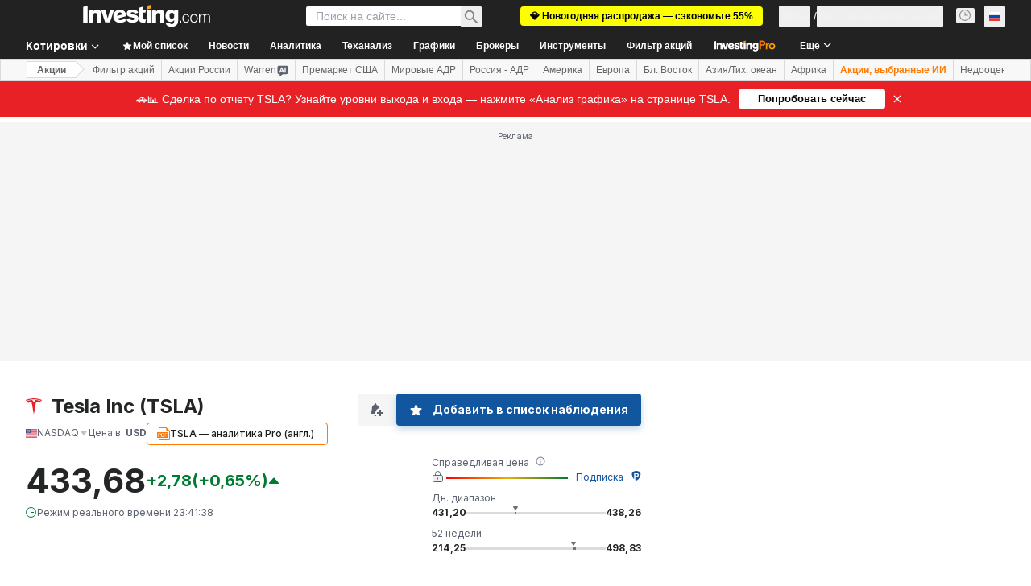

--- FILE ---
content_type: application/javascript
request_url: https://promos.investing.com/eu-a4flkt7l2b/z9gd/9a63d23b-49c1-4335-b698-e7f3ab10af6c/ru.investing.com/jsonp/z?cb=1769632904501&callback=__dgovq73w23bm5
body_size: 506
content:
__dgovq73w23bm5({"rand":943903,"ts":1769632904881.0,"geo":{"city":"Columbus","country_name":"United States","country_code":"US","latitude":39.9625,"region_name":"Ohio","ip":"3.148.185.78","region_code":"OH","longitude":-83.0061,"time_zone":"America/New_York","continent_name":"North America","zipcode":"43215","metro_code":535,"continent_code":"NA"},"success":true,"da":"bg*br*al|Apple%bt*bm*bs*cb*bu*dl$0^j~m|131.0.0.0%v~d~f~primarySoftwareType|Robot%s~r~dg*e~b~dq*z|Blink%cn*ds*ba*ch*cc*n|Chrome%t~bl*ac~aa~g~y|macOS%ce*ah~bq*bd~dd*cq$0^cl*df*bp*ad|Desktop%bh*c~dc*dn*bi*ae~ci*cx*p~bk*de*bc*i~h|10.15.7%cd*w~cu*ck*l~u~partialIdentification*af~bz*db*ab*q~a*cp$0^dh*k|Apple%cr*ag|-"});